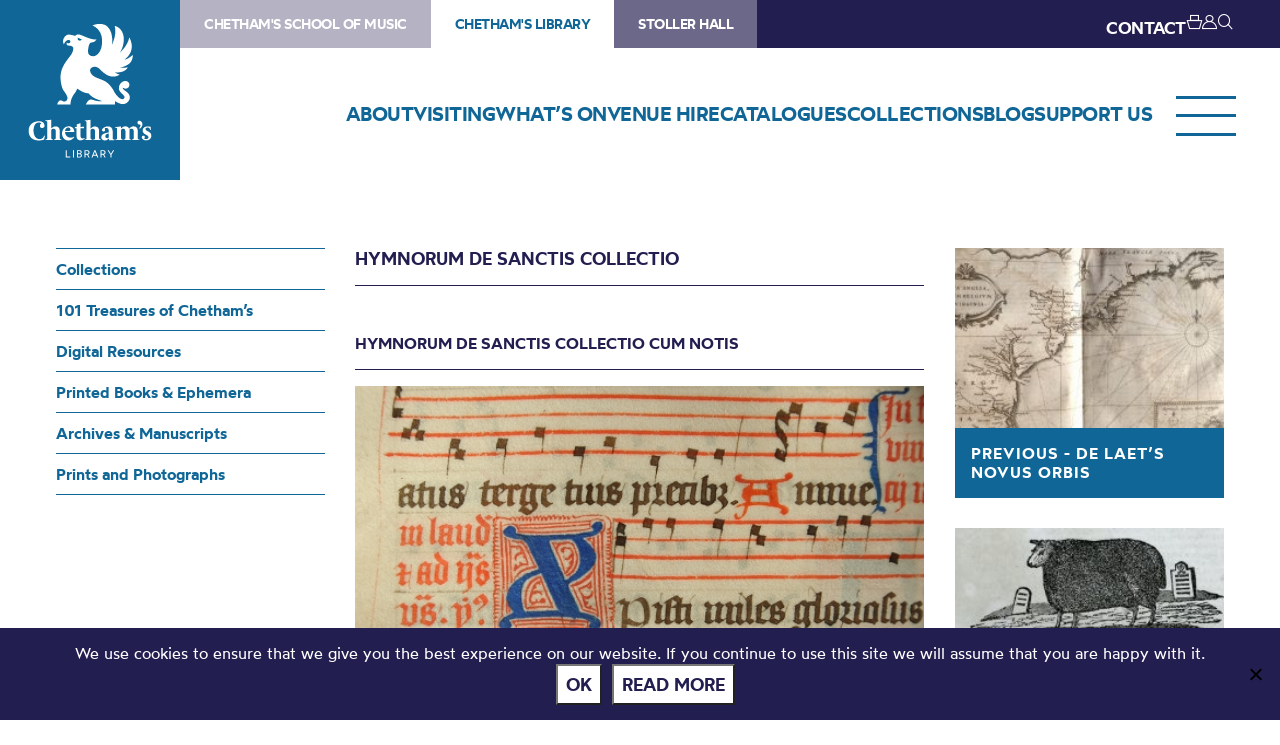

--- FILE ---
content_type: text/html; charset=UTF-8
request_url: https://library.chethams.com/collections/101-treasures-of-chethams/hymnorum-de-sanctis-collectio/
body_size: 77025
content:
<!DOCTYPE HTML>
<!--[if IEMobile 7 ]><html class="no-js iem7" manifest="default.appcache?v=1"><![endif]-->
<!--[if lt IE 7 ]><html class="no-js ie6" lang="en"><![endif]-->
<!--[if IE 7 ]><html class="no-js ie7" lang="en"><![endif]-->
<!--[if IE 8 ]><html class="no-js ie8" lang="en"><![endif]-->
<!--[if (gte IE 9)|(gt IEMobile 7)|!(IEMobile)|!(IE)]><!--><html class="no-js" lang="en"><!--<![endif]-->
	<head>
		<meta charset="UTF-8" />
	  	<meta http-equiv="X-UA-Compatible" content="IE=edge,chrome=1" />
		<meta name="viewport" content="width=device-width, initial-scale=1.0" />
		<link rel="pingback" href="https://library.chethams.com/xmlrpc.php" />

		<link rel="shortcut icon" href="https://static.chethams.com/app/themes/chethams-child-library/favicon/favicon.ico"/>
		<link rel="apple-touch-icon" sizes="180x180" href="https://static.chethams.com/app/themes/chethams-child-library/favicon/apple-touch-icon.png">
		<link rel="icon" type="image/png" href="https://static.chethams.com/app/themes/chethams-child-library/favicon/favicon-32x32.png" sizes="32x32">
		<link rel="icon" type="image/png" href="https://static.chethams.com/app/themes/chethams-child-library/favicon/favicon-16x16.png" sizes="16x16">

				<title>Hymnorum de Sanctis Collectio | Chetham&#039;s Library</title>
<meta name="description" content="This elegantly ornamented manuscript hymnal dates from the second half of the fifteenth century in England, and was likely to be intended for the use of th">
		<meta name="keywords" content="Chethams Library, library, history, early printed books, manuscripts, diaries, letters, deeds, prints, paintings, glass lantern slides, readers, manchester">
		<meta name="robots" content="index,follow">

		<script src="https://kit.fontawesome.com/9d0a6723a1.js"></script>

		<!-- SPEKTRIX BEGIN -->
					<script type='text/javascript' src='https://tickets.chethams.com/chethams/website/scripts/integrate.js'></script>
		
		<script src="https://webcomponents.spektrix.com/stable/webcomponents-loader.js"></script>
		<script src="https://webcomponents.spektrix.com/stable/spektrix-component-loader.js" data-components="spektrix-donate,spektrix-memberships" async></script>
		<!-- SPEKTRIX END -->

		<script src="https://www.google.com/recaptcha/api.js" async defer></script>

		<meta name='robots' content='max-image-preview:large' />
<link rel='dns-prefetch' href='//chethams.com' />
<link rel='dns-prefetch' href='//cdn.jsdelivr.net' />
<link rel='dns-prefetch' href='//use.typekit.net' />
<link rel='dns-prefetch' href='//cdnjs.cloudflare.com' />
<link rel="alternate" title="oEmbed (JSON)" type="application/json+oembed" href="https://library.chethams.com/wp-json/oembed/1.0/embed?url=https%3A%2F%2Flibrary.chethams.com%2Fcollections%2F101-treasures-of-chethams%2Fhymnorum-de-sanctis-collectio%2F" />
<link rel="alternate" title="oEmbed (XML)" type="text/xml+oembed" href="https://library.chethams.com/wp-json/oembed/1.0/embed?url=https%3A%2F%2Flibrary.chethams.com%2Fcollections%2F101-treasures-of-chethams%2Fhymnorum-de-sanctis-collectio%2F&#038;format=xml" />

	<!-- START - Facebook Open Graph and Twitter Card Tags -->
	<meta property="og:url" content="https://library.chethams.com/collections/101-treasures-of-chethams/hymnorum-de-sanctis-collectio/" />
	<meta property="og:title" content="Chetham&#039;s Library | Hymnorum de Sanctis Collectio" />
	<meta property="og:site_name" content="Chetham&#039;s Library" />
	<meta property="og:description" content="    This elegantly ornamented manuscript hymnal dates from the second half of the fifteenth century in England, and was likely to be intended for the use o..." />
	<meta property="og:type" content="article" />
	<meta property="og:image" content="http://library.chethams.com/wp-content/uploads/sites/3/2016/10/image_hymnal_close.jpg" />
	<meta name="twitter:image" content="http://library.chethams.com/wp-content/uploads/sites/3/2016/10/image_hymnal_close.jpg" />
	<meta name="twitter:card" content="summary_large_image">
	<meta name="twitter:title" content="Chetham&#039;s Library | Hymnorum de Sanctis Collectio" />
	<meta name="twitter:description" content="    This elegantly ornamented manuscript hymnal dates from the second half of the fifteenth century in England, and was likely to be intended for the use o..." />
	<meta name="twitter:url" content="https://library.chethams.com/collections/101-treasures-of-chethams/hymnorum-de-sanctis-collectio/" />
	<meta name="twitter:site" content="@chethamslibrary" />
	<!-- END - Facebook Open Graph and Twitter Card Tags -->

<style id='wp-img-auto-sizes-contain-inline-css' type='text/css'>
img:is([sizes=auto i],[sizes^="auto," i]){contain-intrinsic-size:3000px 1500px}
/*# sourceURL=wp-img-auto-sizes-contain-inline-css */
</style>
<style id='wp-block-library-inline-css' type='text/css'>
:root{--wp-block-synced-color:#7a00df;--wp-block-synced-color--rgb:122,0,223;--wp-bound-block-color:var(--wp-block-synced-color);--wp-editor-canvas-background:#ddd;--wp-admin-theme-color:#007cba;--wp-admin-theme-color--rgb:0,124,186;--wp-admin-theme-color-darker-10:#006ba1;--wp-admin-theme-color-darker-10--rgb:0,107,160.5;--wp-admin-theme-color-darker-20:#005a87;--wp-admin-theme-color-darker-20--rgb:0,90,135;--wp-admin-border-width-focus:2px}@media (min-resolution:192dpi){:root{--wp-admin-border-width-focus:1.5px}}.wp-element-button{cursor:pointer}:root .has-very-light-gray-background-color{background-color:#eee}:root .has-very-dark-gray-background-color{background-color:#313131}:root .has-very-light-gray-color{color:#eee}:root .has-very-dark-gray-color{color:#313131}:root .has-vivid-green-cyan-to-vivid-cyan-blue-gradient-background{background:linear-gradient(135deg,#00d084,#0693e3)}:root .has-purple-crush-gradient-background{background:linear-gradient(135deg,#34e2e4,#4721fb 50%,#ab1dfe)}:root .has-hazy-dawn-gradient-background{background:linear-gradient(135deg,#faaca8,#dad0ec)}:root .has-subdued-olive-gradient-background{background:linear-gradient(135deg,#fafae1,#67a671)}:root .has-atomic-cream-gradient-background{background:linear-gradient(135deg,#fdd79a,#004a59)}:root .has-nightshade-gradient-background{background:linear-gradient(135deg,#330968,#31cdcf)}:root .has-midnight-gradient-background{background:linear-gradient(135deg,#020381,#2874fc)}:root{--wp--preset--font-size--normal:16px;--wp--preset--font-size--huge:42px}.has-regular-font-size{font-size:1em}.has-larger-font-size{font-size:2.625em}.has-normal-font-size{font-size:var(--wp--preset--font-size--normal)}.has-huge-font-size{font-size:var(--wp--preset--font-size--huge)}.has-text-align-center{text-align:center}.has-text-align-left{text-align:left}.has-text-align-right{text-align:right}.has-fit-text{white-space:nowrap!important}#end-resizable-editor-section{display:none}.aligncenter{clear:both}.items-justified-left{justify-content:flex-start}.items-justified-center{justify-content:center}.items-justified-right{justify-content:flex-end}.items-justified-space-between{justify-content:space-between}.screen-reader-text{border:0;clip-path:inset(50%);height:1px;margin:-1px;overflow:hidden;padding:0;position:absolute;width:1px;word-wrap:normal!important}.screen-reader-text:focus{background-color:#ddd;clip-path:none;color:#444;display:block;font-size:1em;height:auto;left:5px;line-height:normal;padding:15px 23px 14px;text-decoration:none;top:5px;width:auto;z-index:100000}html :where(.has-border-color){border-style:solid}html :where([style*=border-top-color]){border-top-style:solid}html :where([style*=border-right-color]){border-right-style:solid}html :where([style*=border-bottom-color]){border-bottom-style:solid}html :where([style*=border-left-color]){border-left-style:solid}html :where([style*=border-width]){border-style:solid}html :where([style*=border-top-width]){border-top-style:solid}html :where([style*=border-right-width]){border-right-style:solid}html :where([style*=border-bottom-width]){border-bottom-style:solid}html :where([style*=border-left-width]){border-left-style:solid}html :where(img[class*=wp-image-]){height:auto;max-width:100%}:where(figure){margin:0 0 1em}html :where(.is-position-sticky){--wp-admin--admin-bar--position-offset:var(--wp-admin--admin-bar--height,0px)}@media screen and (max-width:600px){html :where(.is-position-sticky){--wp-admin--admin-bar--position-offset:0px}}

/*# sourceURL=wp-block-library-inline-css */
</style><style id='global-styles-inline-css' type='text/css'>
:root{--wp--preset--aspect-ratio--square: 1;--wp--preset--aspect-ratio--4-3: 4/3;--wp--preset--aspect-ratio--3-4: 3/4;--wp--preset--aspect-ratio--3-2: 3/2;--wp--preset--aspect-ratio--2-3: 2/3;--wp--preset--aspect-ratio--16-9: 16/9;--wp--preset--aspect-ratio--9-16: 9/16;--wp--preset--color--black: #000000;--wp--preset--color--cyan-bluish-gray: #abb8c3;--wp--preset--color--white: #ffffff;--wp--preset--color--pale-pink: #f78da7;--wp--preset--color--vivid-red: #cf2e2e;--wp--preset--color--luminous-vivid-orange: #ff6900;--wp--preset--color--luminous-vivid-amber: #fcb900;--wp--preset--color--light-green-cyan: #7bdcb5;--wp--preset--color--vivid-green-cyan: #00d084;--wp--preset--color--pale-cyan-blue: #8ed1fc;--wp--preset--color--vivid-cyan-blue: #0693e3;--wp--preset--color--vivid-purple: #9b51e0;--wp--preset--gradient--vivid-cyan-blue-to-vivid-purple: linear-gradient(135deg,rgb(6,147,227) 0%,rgb(155,81,224) 100%);--wp--preset--gradient--light-green-cyan-to-vivid-green-cyan: linear-gradient(135deg,rgb(122,220,180) 0%,rgb(0,208,130) 100%);--wp--preset--gradient--luminous-vivid-amber-to-luminous-vivid-orange: linear-gradient(135deg,rgb(252,185,0) 0%,rgb(255,105,0) 100%);--wp--preset--gradient--luminous-vivid-orange-to-vivid-red: linear-gradient(135deg,rgb(255,105,0) 0%,rgb(207,46,46) 100%);--wp--preset--gradient--very-light-gray-to-cyan-bluish-gray: linear-gradient(135deg,rgb(238,238,238) 0%,rgb(169,184,195) 100%);--wp--preset--gradient--cool-to-warm-spectrum: linear-gradient(135deg,rgb(74,234,220) 0%,rgb(151,120,209) 20%,rgb(207,42,186) 40%,rgb(238,44,130) 60%,rgb(251,105,98) 80%,rgb(254,248,76) 100%);--wp--preset--gradient--blush-light-purple: linear-gradient(135deg,rgb(255,206,236) 0%,rgb(152,150,240) 100%);--wp--preset--gradient--blush-bordeaux: linear-gradient(135deg,rgb(254,205,165) 0%,rgb(254,45,45) 50%,rgb(107,0,62) 100%);--wp--preset--gradient--luminous-dusk: linear-gradient(135deg,rgb(255,203,112) 0%,rgb(199,81,192) 50%,rgb(65,88,208) 100%);--wp--preset--gradient--pale-ocean: linear-gradient(135deg,rgb(255,245,203) 0%,rgb(182,227,212) 50%,rgb(51,167,181) 100%);--wp--preset--gradient--electric-grass: linear-gradient(135deg,rgb(202,248,128) 0%,rgb(113,206,126) 100%);--wp--preset--gradient--midnight: linear-gradient(135deg,rgb(2,3,129) 0%,rgb(40,116,252) 100%);--wp--preset--font-size--small: 13px;--wp--preset--font-size--medium: 20px;--wp--preset--font-size--large: 36px;--wp--preset--font-size--x-large: 42px;--wp--preset--spacing--20: 0.44rem;--wp--preset--spacing--30: 0.67rem;--wp--preset--spacing--40: 1rem;--wp--preset--spacing--50: 1.5rem;--wp--preset--spacing--60: 2.25rem;--wp--preset--spacing--70: 3.38rem;--wp--preset--spacing--80: 5.06rem;--wp--preset--shadow--natural: 6px 6px 9px rgba(0, 0, 0, 0.2);--wp--preset--shadow--deep: 12px 12px 50px rgba(0, 0, 0, 0.4);--wp--preset--shadow--sharp: 6px 6px 0px rgba(0, 0, 0, 0.2);--wp--preset--shadow--outlined: 6px 6px 0px -3px rgb(255, 255, 255), 6px 6px rgb(0, 0, 0);--wp--preset--shadow--crisp: 6px 6px 0px rgb(0, 0, 0);}:where(.is-layout-flex){gap: 0.5em;}:where(.is-layout-grid){gap: 0.5em;}body .is-layout-flex{display: flex;}.is-layout-flex{flex-wrap: wrap;align-items: center;}.is-layout-flex > :is(*, div){margin: 0;}body .is-layout-grid{display: grid;}.is-layout-grid > :is(*, div){margin: 0;}:where(.wp-block-columns.is-layout-flex){gap: 2em;}:where(.wp-block-columns.is-layout-grid){gap: 2em;}:where(.wp-block-post-template.is-layout-flex){gap: 1.25em;}:where(.wp-block-post-template.is-layout-grid){gap: 1.25em;}.has-black-color{color: var(--wp--preset--color--black) !important;}.has-cyan-bluish-gray-color{color: var(--wp--preset--color--cyan-bluish-gray) !important;}.has-white-color{color: var(--wp--preset--color--white) !important;}.has-pale-pink-color{color: var(--wp--preset--color--pale-pink) !important;}.has-vivid-red-color{color: var(--wp--preset--color--vivid-red) !important;}.has-luminous-vivid-orange-color{color: var(--wp--preset--color--luminous-vivid-orange) !important;}.has-luminous-vivid-amber-color{color: var(--wp--preset--color--luminous-vivid-amber) !important;}.has-light-green-cyan-color{color: var(--wp--preset--color--light-green-cyan) !important;}.has-vivid-green-cyan-color{color: var(--wp--preset--color--vivid-green-cyan) !important;}.has-pale-cyan-blue-color{color: var(--wp--preset--color--pale-cyan-blue) !important;}.has-vivid-cyan-blue-color{color: var(--wp--preset--color--vivid-cyan-blue) !important;}.has-vivid-purple-color{color: var(--wp--preset--color--vivid-purple) !important;}.has-black-background-color{background-color: var(--wp--preset--color--black) !important;}.has-cyan-bluish-gray-background-color{background-color: var(--wp--preset--color--cyan-bluish-gray) !important;}.has-white-background-color{background-color: var(--wp--preset--color--white) !important;}.has-pale-pink-background-color{background-color: var(--wp--preset--color--pale-pink) !important;}.has-vivid-red-background-color{background-color: var(--wp--preset--color--vivid-red) !important;}.has-luminous-vivid-orange-background-color{background-color: var(--wp--preset--color--luminous-vivid-orange) !important;}.has-luminous-vivid-amber-background-color{background-color: var(--wp--preset--color--luminous-vivid-amber) !important;}.has-light-green-cyan-background-color{background-color: var(--wp--preset--color--light-green-cyan) !important;}.has-vivid-green-cyan-background-color{background-color: var(--wp--preset--color--vivid-green-cyan) !important;}.has-pale-cyan-blue-background-color{background-color: var(--wp--preset--color--pale-cyan-blue) !important;}.has-vivid-cyan-blue-background-color{background-color: var(--wp--preset--color--vivid-cyan-blue) !important;}.has-vivid-purple-background-color{background-color: var(--wp--preset--color--vivid-purple) !important;}.has-black-border-color{border-color: var(--wp--preset--color--black) !important;}.has-cyan-bluish-gray-border-color{border-color: var(--wp--preset--color--cyan-bluish-gray) !important;}.has-white-border-color{border-color: var(--wp--preset--color--white) !important;}.has-pale-pink-border-color{border-color: var(--wp--preset--color--pale-pink) !important;}.has-vivid-red-border-color{border-color: var(--wp--preset--color--vivid-red) !important;}.has-luminous-vivid-orange-border-color{border-color: var(--wp--preset--color--luminous-vivid-orange) !important;}.has-luminous-vivid-amber-border-color{border-color: var(--wp--preset--color--luminous-vivid-amber) !important;}.has-light-green-cyan-border-color{border-color: var(--wp--preset--color--light-green-cyan) !important;}.has-vivid-green-cyan-border-color{border-color: var(--wp--preset--color--vivid-green-cyan) !important;}.has-pale-cyan-blue-border-color{border-color: var(--wp--preset--color--pale-cyan-blue) !important;}.has-vivid-cyan-blue-border-color{border-color: var(--wp--preset--color--vivid-cyan-blue) !important;}.has-vivid-purple-border-color{border-color: var(--wp--preset--color--vivid-purple) !important;}.has-vivid-cyan-blue-to-vivid-purple-gradient-background{background: var(--wp--preset--gradient--vivid-cyan-blue-to-vivid-purple) !important;}.has-light-green-cyan-to-vivid-green-cyan-gradient-background{background: var(--wp--preset--gradient--light-green-cyan-to-vivid-green-cyan) !important;}.has-luminous-vivid-amber-to-luminous-vivid-orange-gradient-background{background: var(--wp--preset--gradient--luminous-vivid-amber-to-luminous-vivid-orange) !important;}.has-luminous-vivid-orange-to-vivid-red-gradient-background{background: var(--wp--preset--gradient--luminous-vivid-orange-to-vivid-red) !important;}.has-very-light-gray-to-cyan-bluish-gray-gradient-background{background: var(--wp--preset--gradient--very-light-gray-to-cyan-bluish-gray) !important;}.has-cool-to-warm-spectrum-gradient-background{background: var(--wp--preset--gradient--cool-to-warm-spectrum) !important;}.has-blush-light-purple-gradient-background{background: var(--wp--preset--gradient--blush-light-purple) !important;}.has-blush-bordeaux-gradient-background{background: var(--wp--preset--gradient--blush-bordeaux) !important;}.has-luminous-dusk-gradient-background{background: var(--wp--preset--gradient--luminous-dusk) !important;}.has-pale-ocean-gradient-background{background: var(--wp--preset--gradient--pale-ocean) !important;}.has-electric-grass-gradient-background{background: var(--wp--preset--gradient--electric-grass) !important;}.has-midnight-gradient-background{background: var(--wp--preset--gradient--midnight) !important;}.has-small-font-size{font-size: var(--wp--preset--font-size--small) !important;}.has-medium-font-size{font-size: var(--wp--preset--font-size--medium) !important;}.has-large-font-size{font-size: var(--wp--preset--font-size--large) !important;}.has-x-large-font-size{font-size: var(--wp--preset--font-size--x-large) !important;}
/*# sourceURL=global-styles-inline-css */
</style>

<style id='classic-theme-styles-inline-css' type='text/css'>
/*! This file is auto-generated */
.wp-block-button__link{color:#fff;background-color:#32373c;border-radius:9999px;box-shadow:none;text-decoration:none;padding:calc(.667em + 2px) calc(1.333em + 2px);font-size:1.125em}.wp-block-file__button{background:#32373c;color:#fff;text-decoration:none}
/*# sourceURL=/wp-includes/css/classic-themes.min.css */
</style>
<link rel='stylesheet' id='cookie-notice-front-css' href='https://static.chethams.com/app/plugins/cookie-notice/css/front.min.css?ver=2.5.11' type='text/css' media='all' />
<link rel='stylesheet' id='Spectrix-events-css' href='https://static.chethams.com/app/plugins/spectrix-events/public/css/spectrix-events-public.css?ver=1.0.2' type='text/css' media='all' />
<link rel='stylesheet' id='legacy-master-theme-style-css' href='https://static.chethams.com/app/themes/chethams-master/styles.css?ver=a224a06f2' type='text/css' media='all' />
<link rel='stylesheet' id='legacy-child-theme-style-css' href='https://static.chethams.com/app/themes/chethams-child-library/style.css?ver=a224a06f2' type='text/css' media='all' />
<link rel='stylesheet' id='select2-style-css' href='https://cdn.jsdelivr.net/npm/select2@4.1.0-rc.0/dist/css/select2.min.css?ver=a224a06f2' type='text/css' media='all' />
<link rel='stylesheet' id='main-style-css' href='https://static.chethams.com/app/themes/chethams-master/css/main.css?ver=a224a06f2' type='text/css' media='all' />
<link rel='stylesheet' id='child-style-css' href='https://static.chethams.com/app/themes/chethams-child-library/css/main.css?ver=a224a06f2' type='text/css' media='all' />
<link rel='stylesheet' id='adobefonts-css' href='https://use.typekit.net/umq6mhd.css' type='text/css' media='all' />
<link rel='stylesheet' id='fa6-css' href='https://cdnjs.cloudflare.com/ajax/libs/font-awesome/6.6.0/css/all.min.css' type='text/css' media='all' />
<link rel='stylesheet' id='tablepress-default-css' href='https://static.chethams.com/app/plugins/tablepress/css/build/default.css?ver=3.2.6' type='text/css' media='all' />
<script type="text/javascript" src="https://static.chethams.com/app/plugins/stop-user-enumeration/frontend/js/frontend.js?ver=1.7.7" id="stop-user-enumeration-js" defer="defer" data-wp-strategy="defer"></script>
<script type="text/javascript" id="cookie-notice-front-js-before">
/* <![CDATA[ */
var cnArgs = {"ajaxUrl":"https:\/\/library.chethams.com\/wp-admin\/admin-ajax.php","nonce":"9f1c498dac","hideEffect":"fade","position":"bottom","onScroll":false,"onScrollOffset":100,"onClick":false,"cookieName":"cookie_notice_accepted","cookieTime":2592000,"cookieTimeRejected":2592000,"globalCookie":false,"redirection":false,"cache":true,"revokeCookies":false,"revokeCookiesOpt":"automatic"};

//# sourceURL=cookie-notice-front-js-before
/* ]]> */
</script>
<script type="text/javascript" src="https://static.chethams.com/app/plugins/cookie-notice/js/front.min.js?ver=2.5.11" id="cookie-notice-front-js"></script>
<script type="text/javascript" src="https://library.chethams.com/wp-includes/js/jquery/jquery.min.js?ver=3.7.1" id="jquery-core-js"></script>
<script type="text/javascript" src="https://library.chethams.com/wp-includes/js/jquery/jquery-migrate.min.js?ver=3.4.1" id="jquery-migrate-js"></script>
<script type="text/javascript" src="https://static.chethams.com/app/plugins/spectrix-events/public/js/spectrix-events-public.js?ver=1.0.2" id="Spectrix-events-js"></script>
<script type="text/javascript" src="https://static.chethams.com/app/themes/chethams-master/js/jquery.easing.1.3.js?ver=a224a06f2" id="jqueryeasing-js"></script>
<script type="text/javascript" src="https://static.chethams.com/app/themes/chethams-master/js/jquery.customSelect.min.js?ver=a224a06f2" id="jqueryselect-js"></script>
<script type="text/javascript" src="https://static.chethams.com/app/themes/chethams-master/js/jquery.chocolat.min.js?ver=a224a06f2" id="jquerychocolat-js"></script>
<script type="text/javascript" src="https://static.chethams.com/app/themes/chethams-master/js/lity.js?ver=a224a06f2" id="jquerylity-js"></script>
<script type="text/javascript" src="https://static.chethams.com/app/themes/chethams-master/js/js.cookie.min.js?ver=a224a06f2" id="wd-cookie-js"></script>
<script type="text/javascript" src="https://cdn.jsdelivr.net/npm/select2@4.1.0-rc.0/dist/js/select2.min.js?ver=a224a06f2" id="select2-js"></script>
<script type="text/javascript" src="https://static.chethams.com/app/themes/chethams-master/js/sidebar.js?ver=a224a06f2" id="sidebar-js-js"></script>
<script type="text/javascript" id="site-js-extra">
/* <![CDATA[ */
var frontend_ajax_object = {"ajaxurl":"https://library.chethams.com/wp-admin/admin-ajax.php"};
//# sourceURL=site-js-extra
/* ]]> */
</script>
<script type="text/javascript" src="https://static.chethams.com/app/themes/chethams-master/js/site3.js?ver=a224a06f2" id="site-js"></script>
<link rel="https://api.w.org/" href="https://library.chethams.com/wp-json/" /><link rel="alternate" title="JSON" type="application/json" href="https://library.chethams.com/wp-json/wp/v2/pages/1984" /><link rel="EditURI" type="application/rsd+xml" title="RSD" href="https://library.chethams.com/xmlrpc.php?rsd" />
<meta name="generator" content="WordPress 6.9" />
<link rel="canonical" href="https://library.chethams.com/collections/101-treasures-of-chethams/hymnorum-de-sanctis-collectio/" />
<link rel='shortlink' href='https://library.chethams.com/?p=1984' />
<!-- HFCM by 99 Robots - Snippet # 1: Google Tag Manager - Head -->
<!-- Google Tag Manager -->
<script>(function(w,d,s,l,i){w[l]=w[l]||[];w[l].push({'gtm.start':
new Date().getTime(),event:'gtm.js'});var f=d.getElementsByTagName(s)[0],
j=d.createElement(s),dl=l!='dataLayer'?'&l='+l:'';j.async=true;j.src=
'https://www.googletagmanager.com/gtm.js?id='+i+dl;f.parentNode.insertBefore(j,f);
})(window,document,'script','dataLayer','GTM-MZFKDML');</script>
<!-- End Google Tag Manager -->
<!-- /end HFCM by 99 Robots -->
<!-- HFCM by 99 Robots - Snippet # 2: Google Tag Manager - Body -->
<!-- Google Tag Manager (noscript) -->
<noscript><iframe src="https://www.googletagmanager.com/ns.html?id=GTM-MZFKDML"
height="0" width="0" style="display:none;visibility:hidden"></iframe></noscript>
<!-- End Google Tag Manager (noscript) -->
<!-- /end HFCM by 99 Robots -->
<!-- HFCM by 99 Robots - Snippet # 3: Meta Tag Verification -->
<meta name="facebook-domain-verification" content="isny2eesjecaggp8h14sw9dgs8ug2z" />  
<!-- /end HFCM by 99 Robots -->
	</head>
	<body class="wp-singular page-template-default page page-id-1984 page-child parent-pageid-1916 wp-theme-chethams-master wp-child-theme-chethams-child-library cookies-not-set hymnorum-de-sanctis-collectio">
<div id="header-search-wrapper">
    <div class="inner">
        <div id="header-search-wrapper-inner">
            
<form role="search" method="get" class="search-form font-mont" action="https://library.chethams.com/">
	<label>
		<input type="search" class="search-field" placeholder="Search &hellip;" value="" name="s" />
	</label>
	<button type="submit" class="search-submit" aria-label="Search">
		<i class="icon icon-search"></i>
	</button>
</form>
        </div>
    </div>
</div>
<div class="header-donations-wrapper font-mont" style="display:none">

</div>
<div class="outer level2 " id="main-header">
    <div id="header-bar-wrapper">
        <div class="inner header-bar clearfix">

            <div class="header-logo">
                <h1><a href="https://library.chethams.com">Chetham&#039;s Library</a></h1>
            </div>
            <div class="header-menus font-mont">

                <div class="header-masthead clearfix">
                    <div class="header-masthead-site-nav"><ul ><li class="site_link"><a href="https://chethamsschoolofmusic.com/">Chetham&#039;s School of Music</a></li><li class="site_link current_site"><a href="https://library.chethams.com/">Chetham&#039;s Library</a></li><li class="site_link"><a href="https://stollerhall.com/">Stoller Hall</a></li></ul></div>

                    <div class="header-masthead-right">
                        <div class="header-masthead-lang"></div>
                        <div class="header-masthead-links">
                            <ul>
                                                                <li class="hide"><a href="/about/contact-us/">CONTACT</a></li>
                                <li class="basket"><a href="/box-office/basket/" id="header-masthead-basket">
                                        <spektrix-basket-item-count></spektrix-basket-item-count><i class="icon icon-basket"></i>
                                    </a></li>
                                <li><a href="/box-office/my-account/" id="header-masthead-my-account"><i class="icon icon-account"></i></a></li>
                                <li><a href="#" id="header-masthead-search" class="header-masthead-search-btn"><i class="icon icon-search"></i></a></li>
                            </ul>
                        </div>
                    </div>
                </div>
                <a href="" class="menu-opener desktop"></a>
                <div class="header-nav"><ul id="menu-nested-pages" class="menu"><li id="menu-item-94" class="menu-item menu-item-type-post_type menu-item-object-page menu-item-has-children menu-item-94 menu-item-status-publish"><a href="https://library.chethams.com/about/"><span>About</span></a>
<ul class="sub-menu">
	<li id="menu-item-80605" class="menu-item menu-item-type-post_type menu-item-object-page menu-item-80605 menu-item-status-publish"><a href="https://library.chethams.com/about/mailing-list/"><span>Newsletter Sign Up</span></a></li>
	<li id="menu-item-73326" class="menu-item menu-item-type-post_type menu-item-object-page menu-item-73326 menu-item-status-publish"><a href="https://library.chethams.com/about/job-vacancies/"><span>Job vacancies</span></a></li>
	<li id="menu-item-39" class="menu-item menu-item-type-post_type menu-item-object-page menu-item-has-children menu-item-39 menu-item-status-publish"><a href="https://library.chethams.com/about/history/"><span>History</span></a>
	<ul class="sub-menu">
		<li id="menu-item-104" class="menu-item menu-item-type-post_type menu-item-object-page menu-item-104 menu-item-status-publish"><a href="https://library.chethams.com/about/history/the-medieval-buildings/"><span>The Medieval Buildings</span></a></li>
		<li id="menu-item-80405" class="menu-item menu-item-type-post_type menu-item-object-page menu-item-80405 menu-item-status-publish"><a href="https://library.chethams.com/about/history/humphrey-chetham/"><span>Humphrey Chetham</span></a></li>
		<li id="menu-item-100" class="menu-item menu-item-type-post_type menu-item-object-page menu-item-100 menu-item-status-publish"><a href="https://library.chethams.com/about/history/the-creation-of-the-library/"><span>The Creation of the Library</span></a></li>
		<li id="menu-item-102" class="menu-item menu-item-type-post_type menu-item-object-page menu-item-102 menu-item-status-publish"><a href="https://library.chethams.com/about/history/chethams-parish-libraries/"><span>Chetham’s Parish Libraries</span></a></li>
	</ul>
</li>
	<li id="menu-item-95" class="menu-item menu-item-type-post_type menu-item-object-page menu-item-95 menu-item-status-publish"><a href="https://library.chethams.com/about/contact-us/"><span>Contact us</span></a></li>
</ul>
</li>
<li id="menu-item-38" class="menu-item menu-item-type-post_type menu-item-object-page menu-item-has-children menu-item-38 menu-item-status-publish"><a href="https://library.chethams.com/visiting/"><span>Visiting</span></a>
<ul class="sub-menu">
	<li id="menu-item-6712" class="menu-item menu-item-type-post_type menu-item-object-page menu-item-6712 menu-item-status-publish"><a href="https://library.chethams.com/visiting/visiting-library/"><span>Visitor Info</span></a></li>
	<li id="menu-item-30521" class="menu-item menu-item-type-custom menu-item-object-custom menu-item-30521 menu-item-status-publish"><a href="https://library.chethams.com/shows/chethams-library-tours/"><span>Book a Tour</span></a></li>
</ul>
</li>
<li id="menu-item-5539" class="menu-item menu-item-type-post_type menu-item-object-page menu-item-5539 menu-item-status-publish"><a href="https://library.chethams.com/whats-on/"><span>What’s On</span></a></li>
<li id="menu-item-74330" class="menu-item menu-item-type-post_type menu-item-object-page menu-item-has-children menu-item-74330 menu-item-status-publish"><a href="https://library.chethams.com/venue-hire-2/"><span>Venue hire</span></a>
<ul class="sub-menu">
	<li id="menu-item-74334" class="menu-item menu-item-type-post_type menu-item-object-page menu-item-74334 menu-item-status-publish"><a href="https://library.chethams.com/venue-hire-2/venue-hire-baronial-hall/"><span>Baronial Hall for hire</span></a></li>
	<li id="menu-item-74363" class="menu-item menu-item-type-post_type menu-item-object-page menu-item-74363 menu-item-status-publish"><a href="https://library.chethams.com/venue-hire-2/chethams-library-for-hire/"><span>Chetham’s Library for hire</span></a></li>
</ul>
</li>
<li id="menu-item-1133" class="menu-item menu-item-type-post_type menu-item-object-page menu-item-has-children menu-item-1133 menu-item-status-publish"><a href="https://library.chethams.com/catalogues/"><span>Catalogues</span></a>
<ul class="sub-menu">
	<li id="menu-item-4145" class="menu-item menu-item-type-post_type menu-item-object-page menu-item-4145 menu-item-status-publish"><a href="https://library.chethams.com/catalogues/printed-items/"><span>Books and printed items</span></a></li>
	<li id="menu-item-4151" class="menu-item menu-item-type-post_type menu-item-object-page menu-item-4151 menu-item-status-publish"><a href="https://library.chethams.com/catalogues/archives-and-manuscripts/"><span>Archives and manuscripts</span></a></li>
</ul>
</li>
<li id="menu-item-37" class="menu-item menu-item-type-post_type menu-item-object-page current-page-ancestor menu-item-has-children menu-item-37 menu-item-status-publish"><a href="https://library.chethams.com/collections/"><span>Collections</span></a>
<ul class="sub-menu">
	<li id="menu-item-2675" class="menu-item menu-item-type-post_type menu-item-object-page current-page-ancestor menu-item-2675 menu-item-status-publish"><a href="https://library.chethams.com/collections/101-treasures-of-chethams/"><span>101 Treasures of Chetham’s</span></a></li>
	<li id="menu-item-1294" class="menu-item menu-item-type-post_type menu-item-object-page menu-item-has-children menu-item-1294 menu-item-status-publish"><a href="https://library.chethams.com/collections/digital-resources/"><span>Digital Resources</span></a>
	<ul class="sub-menu">
		<li id="menu-item-80601" class="menu-item menu-item-type-post_type menu-item-object-page menu-item-80601 menu-item-status-publish"><a href="https://library.chethams.com/collections/digital-resources/the-flowers-of-histories/"><span>The Flowers of Histories</span></a></li>
		<li id="menu-item-80603" class="menu-item menu-item-type-post_type menu-item-object-page menu-item-80603 menu-item-status-publish"><a href="https://library.chethams.com/collections/digital-resources/a-book-of-hours-from-france/"><span>A Book of Hours from France</span></a></li>
		<li id="menu-item-80599" class="menu-item menu-item-type-post_type menu-item-object-page menu-item-80599 menu-item-status-publish"><a href="https://library.chethams.com/collections/digital-resources/the-manchester-scrapbook/"><span>The Manchester Scrapbook</span></a></li>
		<li id="menu-item-80598" class="menu-item menu-item-type-post_type menu-item-object-page menu-item-80598 menu-item-status-publish"><a href="https://library.chethams.com/collections/digital-resources/thomas-barritt-of-manchester/"><span>Thomas Barritt of Manchester</span></a></li>
		<li id="menu-item-1314" class="menu-item menu-item-type-post_type menu-item-object-page menu-item-1314 menu-item-status-publish"><a href="https://library.chethams.com/collections/digital-resources/art-treasures-examiner-of-1857/"><span>Art Treasures Examiner of 1857</span></a></li>
		<li id="menu-item-1318" class="menu-item menu-item-type-post_type menu-item-object-page menu-item-1318 menu-item-status-publish"><a href="https://library.chethams.com/collections/digital-resources/manchester-association-for-constitutional-order/"><span>Manchester Association for Constitutional Order</span></a></li>
		<li id="menu-item-1315" class="menu-item menu-item-type-post_type menu-item-object-page menu-item-1315 menu-item-status-publish"><a href="https://library.chethams.com/collections/digital-resources/the-north-western-museum-of-science-and-industry-some-reminiscences-by-richard-hills/"><span>The North Western Museum of Science and Industry: Some Reminiscences by Richard Hills</span></a></li>
		<li id="menu-item-1319" class="menu-item menu-item-type-post_type menu-item-object-page menu-item-1319 menu-item-status-publish"><a href="https://library.chethams.com/collections/digital-resources/criminal-manchester/"><span>Criminal Manchester</span></a></li>
		<li id="menu-item-1316" class="menu-item menu-item-type-post_type menu-item-object-page menu-item-1316 menu-item-status-publish"><a href="https://library.chethams.com/collections/digital-resources/the-cup-of-destiny/"><span>The Cup of Destiny</span></a></li>
		<li id="menu-item-1320" class="menu-item menu-item-type-post_type menu-item-object-page menu-item-1320 menu-item-status-publish"><a href="https://library.chethams.com/collections/digital-resources/athenaeum-souvenir/"><span>Athenaeum Souvenir</span></a></li>
		<li id="menu-item-4411" class="menu-item menu-item-type-post_type menu-item-object-page menu-item-4411 menu-item-status-publish"><a href="https://library.chethams.com/collections/digital-resources/middle-english-manuscripts/"><span>Middle English Manuscripts</span></a></li>
		<li id="menu-item-1311" class="menu-item menu-item-type-post_type menu-item-object-page menu-item-1311 menu-item-status-publish"><a href="https://library.chethams.com/collections/digital-resources/manchester-and-liverpool-of-today/"><span>Manchester and Liverpool of Today</span></a></li>
		<li id="menu-item-1317" class="menu-item menu-item-type-post_type menu-item-object-page menu-item-1317 menu-item-status-publish"><a href="https://library.chethams.com/collections/digital-resources/hollingworths-mancuniensis/"><span>Hollingworth’s Mancuniensis</span></a></li>
		<li id="menu-item-1321" class="menu-item menu-item-type-post_type menu-item-object-page menu-item-1321 menu-item-status-publish"><a href="https://library.chethams.com/collections/digital-resources/memoir-of-cecil-wray/"><span>Memoir of Cecil Wray</span></a></li>
		<li id="menu-item-1312" class="menu-item menu-item-type-post_type menu-item-object-page menu-item-1312 menu-item-status-publish"><a href="https://library.chethams.com/collections/digital-resources/william-sewards-diary/"><span>William Seward’s Diary</span></a></li>
		<li id="menu-item-1322" class="menu-item menu-item-type-post_type menu-item-object-page menu-item-1322 menu-item-status-publish"><a href="https://library.chethams.com/collections/digital-resources/the-anti-monopolist/"><span>The Anti-Monopolist</span></a></li>
		<li id="menu-item-1313" class="menu-item menu-item-type-post_type menu-item-object-page menu-item-1313 menu-item-status-publish"><a href="https://library.chethams.com/collections/digital-resources/fishwicks-history-of-rochdale/"><span>Fishwick’s History of Rochdale</span></a></li>
		<li id="menu-item-1323" class="menu-item menu-item-type-post_type menu-item-object-page menu-item-1323 menu-item-status-publish"><a href="https://library.chethams.com/collections/digital-resources/knyvetts-defence-of-this-realm/"><span>Knyvett’s Defence of this Realm</span></a></li>
		<li id="menu-item-1384" class="menu-item menu-item-type-post_type menu-item-object-page menu-item-1384 menu-item-status-publish"><a href="https://library.chethams.com/collections/digital-resources/tractatus-de-nigromantia/"><span>Tractatus de Nigromantia</span></a></li>
		<li id="menu-item-1495" class="menu-item menu-item-type-post_type menu-item-object-page menu-item-1495 menu-item-status-publish"><a href="https://library.chethams.com/collections/digital-resources/axon-ballads/"><span>Axon Ballads</span></a></li>
	</ul>
</li>
	<li id="menu-item-1376" class="menu-item menu-item-type-post_type menu-item-object-page menu-item-has-children menu-item-1376 menu-item-status-publish"><a href="https://library.chethams.com/collections/printed-books-ephemera/"><span>Printed Books &amp; Ephemera</span></a>
	<ul class="sub-menu">
		<li id="menu-item-1789" class="menu-item menu-item-type-post_type menu-item-object-page menu-item-1789 menu-item-status-publish"><a href="https://library.chethams.com/collections/printed-books-ephemera/incline-press-collection/"><span>Incline Press Collection</span></a></li>
		<li id="menu-item-57" class="menu-item menu-item-type-post_type menu-item-object-page menu-item-57 menu-item-status-publish"><a href="https://library.chethams.com/collections/printed-books-ephemera/john-byrom-collection/"><span>John Byrom Collection</span></a></li>
		<li id="menu-item-59" class="menu-item menu-item-type-post_type menu-item-object-page menu-item-59 menu-item-status-publish"><a href="https://library.chethams.com/collections/printed-books-ephemera/halliwell-phillipps-collection/"><span>Halliwell-Phillipps Collection</span></a></li>
		<li id="menu-item-61" class="menu-item menu-item-type-post_type menu-item-object-page menu-item-61 menu-item-status-publish"><a href="https://library.chethams.com/collections/printed-books-ephemera/map-collection/"><span>Map Collection</span></a></li>
		<li id="menu-item-63" class="menu-item menu-item-type-post_type menu-item-object-page menu-item-63 menu-item-status-publish"><a href="https://library.chethams.com/collections/printed-books-ephemera/scrapbooks/"><span>Scrapbooks</span></a></li>
		<li id="menu-item-65" class="menu-item menu-item-type-post_type menu-item-object-page menu-item-65 menu-item-status-publish"><a href="https://library.chethams.com/collections/printed-books-ephemera/shorthand-books/"><span>Shorthand Books</span></a></li>
		<li id="menu-item-67" class="menu-item menu-item-type-post_type menu-item-object-page menu-item-67 menu-item-status-publish"><a href="https://library.chethams.com/collections/printed-books-ephemera/tracts-pamphlets/"><span>Tracts &amp; Pamphlets</span></a></li>
		<li id="menu-item-69" class="menu-item menu-item-type-post_type menu-item-object-page menu-item-69 menu-item-status-publish"><a href="https://library.chethams.com/collections/printed-books-ephemera/donated-collections/"><span>Donated Collections</span></a></li>
	</ul>
</li>
	<li id="menu-item-1390" class="menu-item menu-item-type-post_type menu-item-object-page menu-item-has-children menu-item-1390 menu-item-status-publish"><a href="https://library.chethams.com/collections/archives-manuscripts/"><span>Archives &amp; Manuscripts</span></a>
	<ul class="sub-menu">
		<li id="menu-item-130" class="menu-item menu-item-type-post_type menu-item-object-page menu-item-130 menu-item-status-publish"><a href="https://library.chethams.com/collections/archives-manuscripts/medieval-manuscripts/"><span>Medieval Manuscripts</span></a></li>
		<li id="menu-item-132" class="menu-item menu-item-type-post_type menu-item-object-page menu-item-132 menu-item-status-publish"><a href="https://library.chethams.com/collections/archives-manuscripts/antiquarian-collections/"><span>Antiquarian Collections</span></a></li>
		<li id="menu-item-134" class="menu-item menu-item-type-post_type menu-item-object-page menu-item-134 menu-item-status-publish"><a href="https://library.chethams.com/collections/archives-manuscripts/ecclesiastical-history/"><span>Ecclesiastical History</span></a></li>
		<li id="menu-item-1717" class="menu-item menu-item-type-post_type menu-item-object-page menu-item-1717 menu-item-status-publish"><a href="https://library.chethams.com/collections/archives-manuscripts/literary-history/"><span>Literary History</span></a></li>
		<li id="menu-item-1710" class="menu-item menu-item-type-post_type menu-item-object-page menu-item-1710 menu-item-status-publish"><a href="https://library.chethams.com/collections/archives-manuscripts/social-and-economic-history/"><span>Social and Economic History</span></a></li>
		<li id="menu-item-1711" class="menu-item menu-item-type-post_type menu-item-object-page menu-item-1711 menu-item-status-publish"><a href="https://library.chethams.com/collections/archives-manuscripts/deeds-and-family-papers/"><span>Deeds and Family Papers</span></a></li>
	</ul>
</li>
	<li id="menu-item-1395" class="menu-item menu-item-type-post_type menu-item-object-page menu-item-has-children menu-item-1395 menu-item-status-publish"><a href="https://library.chethams.com/collections/prints-and-photographs/"><span>Prints and Photographs</span></a>
	<ul class="sub-menu">
		<li id="menu-item-154" class="menu-item menu-item-type-post_type menu-item-object-page menu-item-154 menu-item-status-publish"><a href="https://library.chethams.com/collections/prints-and-photographs/william-hogarth/"><span>William Hogarth</span></a></li>
		<li id="menu-item-156" class="menu-item menu-item-type-post_type menu-item-object-page menu-item-156 menu-item-status-publish"><a href="https://library.chethams.com/collections/prints-and-photographs/phelps-collection/"><span>Phelps Collection</span></a></li>
		<li id="menu-item-158" class="menu-item menu-item-type-post_type menu-item-object-page menu-item-158 menu-item-status-publish"><a href="https://library.chethams.com/collections/prints-and-photographs/asheton-tonge-collection/"><span>Asheton Tonge Collection</span></a></li>
		<li id="menu-item-160" class="menu-item menu-item-type-post_type menu-item-object-page menu-item-160 menu-item-status-publish"><a href="https://library.chethams.com/collections/prints-and-photographs/political-cartoons/"><span>Political Cartoons</span></a></li>
	</ul>
</li>
</ul>
</li>
<li id="menu-item-501" class="menu-item menu-item-type-taxonomy menu-item-object-category menu-item-501 menu-item-status-publish"><a href="https://library.chethams.com/category/blog/"><span>Blog</span></a></li>
<li id="menu-item-41" class="menu-item menu-item-type-post_type menu-item-object-page menu-item-has-children menu-item-41 menu-item-status-publish"><a href="https://library.chethams.com/support-us/"><span>Support us</span></a>
<ul class="sub-menu">
	<li id="menu-item-1232" class="menu-item menu-item-type-post_type menu-item-object-page menu-item-1232 menu-item-status-publish"><a href="https://library.chethams.com/support-us/legacies/"><span>Leave a gift in your will</span></a></li>
	<li id="menu-item-455" class="menu-item menu-item-type-post_type menu-item-object-page menu-item-455 menu-item-status-publish"><a href="https://library.chethams.com/support-us/current-supporters/"><span>Current Supporters</span></a></li>
</ul>
</li>
</ul></div>
            </div>
			<a href="" class="menu-opener mobile"></a>

            <!-- <div class="col12 mobile-header-nav font-mont">
            	                <div class="mobile-header-site-list clearfix">
                    <ul>
                        <li><a href="/box-office/my-account/" id="header-masthead-my-account">My account <i class="far fa-user-circle"></i></a></li>
                        <li><a href="/box-office/basket/" id="header-masthead-basket">Basket (<spektrix-basket-item-count></spektrix-basket-item-count>)<i class="fas fa-ticket-alt fa-rotate-45"></i></a></li>
                    </ul>
                </div>
                <div class="mobile-header-site-list clearfix">
					                </div>
            </div> -->
            <!-- <a href="#" id="header-menu-toggle"><i class="fas fa-bars"></i></a> -->

        </div>
		<div class="expanded-menu" style="display:none">
			<ul id="menu-nested-pages-expanded" class="menu"><li class="menu-item menu-item-type-post_type menu-item-object-page menu-item-has-children menu-item-94 col heading menu-item-status-publish"><a href="https://library.chethams.com/about/"><span>About</span></a><a class="opener" href="#"></a>
<ul class="sub-menu">
<li class="menu-item menu-item-type-post_type menu-item-object-page menu-item-80605 menu-item-status-publish"><a href="https://library.chethams.com/about/mailing-list/"><span>Newsletter Sign Up</span></a></li><li class="menu-item menu-item-type-post_type menu-item-object-page menu-item-73326 menu-item-status-publish"><a href="https://library.chethams.com/about/job-vacancies/"><span>Job vacancies</span></a></li><li class="menu-item menu-item-type-post_type menu-item-object-page menu-item-39 menu-item-status-publish"><a href="https://library.chethams.com/about/history/"><span>History</span></a></li><li class="menu-item menu-item-type-post_type menu-item-object-page menu-item-95 menu-item-status-publish"><a href="https://library.chethams.com/about/contact-us/"><span>Contact us</span></a></li></ul>
</li><li class="menu-item menu-item-type-post_type menu-item-object-page menu-item-has-children menu-item-38 col heading menu-item-status-publish"><a href="https://library.chethams.com/visiting/"><span>Visiting</span></a><a class="opener" href="#"></a>
<ul class="sub-menu">
<li class="menu-item menu-item-type-post_type menu-item-object-page menu-item-6712 menu-item-status-publish"><a href="https://library.chethams.com/visiting/visiting-library/"><span>Visitor Info</span></a></li><li class="menu-item menu-item-type-custom menu-item-object-custom menu-item-30521 menu-item-status-publish"><a href="https://library.chethams.com/shows/chethams-library-tours/"><span>Book a Tour</span></a></li></ul>
</li><li class="menu-item menu-item-type-post_type menu-item-object-page menu-item-5539 col heading menu-item-status-publish"><a href="https://library.chethams.com/whats-on/"><span>What’s On</span></a></li><li class="menu-item menu-item-type-post_type menu-item-object-page menu-item-has-children menu-item-74330 col heading menu-item-status-publish"><a href="https://library.chethams.com/venue-hire-2/"><span>Venue hire</span></a><a class="opener" href="#"></a>
<ul class="sub-menu">
<li class="menu-item menu-item-type-post_type menu-item-object-page menu-item-74334 menu-item-status-publish"><a href="https://library.chethams.com/venue-hire-2/venue-hire-baronial-hall/"><span>Baronial Hall for hire</span></a></li><li class="menu-item menu-item-type-post_type menu-item-object-page menu-item-74363 menu-item-status-publish"><a href="https://library.chethams.com/venue-hire-2/chethams-library-for-hire/"><span>Chetham’s Library for hire</span></a></li></ul>
</li><li class="menu-item menu-item-type-post_type menu-item-object-page menu-item-has-children menu-item-1133 col heading menu-item-status-publish"><a href="https://library.chethams.com/catalogues/"><span>Catalogues</span></a><a class="opener" href="#"></a>
<ul class="sub-menu">
<li class="menu-item menu-item-type-post_type menu-item-object-page menu-item-4145 menu-item-status-publish"><a href="https://library.chethams.com/catalogues/printed-items/"><span>Books and printed items</span></a></li><li class="menu-item menu-item-type-post_type menu-item-object-page menu-item-4151 menu-item-status-publish"><a href="https://library.chethams.com/catalogues/archives-and-manuscripts/"><span>Archives and manuscripts</span></a></li></ul>
</li><li class="menu-item menu-item-type-post_type menu-item-object-page current-page-ancestor menu-item-has-children menu-item-37 col heading menu-item-status-publish"><a href="https://library.chethams.com/collections/"><span>Collections</span></a><a class="opener" href="#"></a>
<ul class="sub-menu">
<li class="menu-item menu-item-type-post_type menu-item-object-page current-page-ancestor menu-item-2675 menu-item-status-publish"><a href="https://library.chethams.com/collections/101-treasures-of-chethams/"><span>101 Treasures of Chetham’s</span></a></li><li class="menu-item menu-item-type-post_type menu-item-object-page menu-item-1294 menu-item-status-publish"><a href="https://library.chethams.com/collections/digital-resources/"><span>Digital Resources</span></a></li><li class="menu-item menu-item-type-post_type menu-item-object-page menu-item-1376 menu-item-status-publish"><a href="https://library.chethams.com/collections/printed-books-ephemera/"><span>Printed Books &amp; Ephemera</span></a></li><li class="menu-item menu-item-type-post_type menu-item-object-page menu-item-1390 menu-item-status-publish"><a href="https://library.chethams.com/collections/archives-manuscripts/"><span>Archives &amp; Manuscripts</span></a></li><li class="menu-item menu-item-type-post_type menu-item-object-page menu-item-1395 menu-item-status-publish"><a href="https://library.chethams.com/collections/prints-and-photographs/"><span>Prints and Photographs</span></a></li></ul>
</li><li class="menu-item menu-item-type-taxonomy menu-item-object-category menu-item-501 col heading menu-item-status-publish"><a href="https://library.chethams.com/category/blog/"><span>Blog</span></a></li><li class="menu-item menu-item-type-post_type menu-item-object-page menu-item-has-children menu-item-41 col heading menu-item-status-publish"><a href="https://library.chethams.com/support-us/"><span>Support us</span></a><a class="opener" href="#"></a>
<ul class="sub-menu">
<li class="menu-item menu-item-type-post_type menu-item-object-page menu-item-1232 menu-item-status-publish"><a href="https://library.chethams.com/support-us/legacies/"><span>Leave a gift in your will</span></a></li><li class="menu-item menu-item-type-post_type menu-item-object-page menu-item-455 menu-item-status-publish"><a href="https://library.chethams.com/support-us/current-supporters/"><span>Current Supporters</span></a></li></ul>
</li></ul>			<ul  id="mobile-bottom-menu" class="menu"><li class="menu-item heading"><a href="/about/contact-us/">Contact</a></li><li class="menu-item"><a href="https://chethamsschoolofmusic.com/">Chetham&#039;s School of Music</a></li><li class="menu-item current_site"><a href="https://library.chethams.com/">Chetham&#039;s Library</a></li><li class="menu-item"><a href="https://stollerhall.com/">Stoller Hall</a></li></ul>		</div>
    </div>

    </div>
<div class="outer level0 carousel no_image" id="second-header">
    <div id="header-banner-area">
	<ul id="header-banner-list">
					<li class="header-banner" id="header-banner-0">
							<div class="inner header-page-title">
					<div class="desc">
						<h1 class="">Hymnorum de Sanctis Collectio</h1>
													<p class="subheader">Hymnorum de Sanctis Collectio cum notis</p>
											</div>
									</div>
			
							</li>
				</ul>

	<div id="header-banner-nav" data-count="1">
			</div>
</div>
</div>
<div class="outer clearfix" id="mainbody">
<div class="inner clearfix">
    
        
            <div class="col3 left gutter-right">
                			<div class="side-nav side-nav-mod font-mont">
            <a href="#" id="side-nav-toggle"><i class="fas fa-bars"></i></a>
            <ul>
                <li class="top-level"><a href="https://library.chethams.com/collections/">Collections</a></li>
                                <li class="menu-item menu-item-type-post_type menu-item-object-page current-page-ancestor menu-item-2675 menu-item-status-publish"><a href="https://library.chethams.com/collections/101-treasures-of-chethams/">101 Treasures of Chetham’s</a></li>
<li class="menu-item menu-item-type-post_type menu-item-object-page menu-item-has-children menu-item-1294 menu-item-status-publish"><a href="https://library.chethams.com/collections/digital-resources/">Digital Resources</a>
<ul class="sub-menu">
	<li class="menu-item menu-item-type-post_type menu-item-object-page menu-item-80601 menu-item-status-publish"><a href="https://library.chethams.com/collections/digital-resources/the-flowers-of-histories/">The Flowers of Histories</a></li>
	<li class="menu-item menu-item-type-post_type menu-item-object-page menu-item-80603 menu-item-status-publish"><a href="https://library.chethams.com/collections/digital-resources/a-book-of-hours-from-france/">A Book of Hours from France</a></li>
	<li class="menu-item menu-item-type-post_type menu-item-object-page menu-item-80599 menu-item-status-publish"><a href="https://library.chethams.com/collections/digital-resources/the-manchester-scrapbook/">The Manchester Scrapbook</a></li>
	<li class="menu-item menu-item-type-post_type menu-item-object-page menu-item-80598 menu-item-status-publish"><a href="https://library.chethams.com/collections/digital-resources/thomas-barritt-of-manchester/">Thomas Barritt of Manchester</a></li>
	<li class="menu-item menu-item-type-post_type menu-item-object-page menu-item-1314 menu-item-status-publish"><a href="https://library.chethams.com/collections/digital-resources/art-treasures-examiner-of-1857/">Art Treasures Examiner of 1857</a></li>
	<li class="menu-item menu-item-type-post_type menu-item-object-page menu-item-1318 menu-item-status-publish"><a href="https://library.chethams.com/collections/digital-resources/manchester-association-for-constitutional-order/">Manchester Association for Constitutional Order</a></li>
	<li class="menu-item menu-item-type-post_type menu-item-object-page menu-item-1315 menu-item-status-publish"><a href="https://library.chethams.com/collections/digital-resources/the-north-western-museum-of-science-and-industry-some-reminiscences-by-richard-hills/">The North Western Museum of Science and Industry: Some Reminiscences by Richard Hills</a></li>
	<li class="menu-item menu-item-type-post_type menu-item-object-page menu-item-1319 menu-item-status-publish"><a href="https://library.chethams.com/collections/digital-resources/criminal-manchester/">Criminal Manchester</a></li>
	<li class="menu-item menu-item-type-post_type menu-item-object-page menu-item-1316 menu-item-status-publish"><a href="https://library.chethams.com/collections/digital-resources/the-cup-of-destiny/">The Cup of Destiny</a></li>
	<li class="menu-item menu-item-type-post_type menu-item-object-page menu-item-1320 menu-item-status-publish"><a href="https://library.chethams.com/collections/digital-resources/athenaeum-souvenir/">Athenaeum Souvenir</a></li>
	<li class="menu-item menu-item-type-post_type menu-item-object-page menu-item-4411 menu-item-status-publish"><a href="https://library.chethams.com/collections/digital-resources/middle-english-manuscripts/">Middle English Manuscripts</a></li>
	<li class="menu-item menu-item-type-post_type menu-item-object-page menu-item-1311 menu-item-status-publish"><a href="https://library.chethams.com/collections/digital-resources/manchester-and-liverpool-of-today/">Manchester and Liverpool of Today</a></li>
	<li class="menu-item menu-item-type-post_type menu-item-object-page menu-item-1317 menu-item-status-publish"><a href="https://library.chethams.com/collections/digital-resources/hollingworths-mancuniensis/">Hollingworth’s Mancuniensis</a></li>
	<li class="menu-item menu-item-type-post_type menu-item-object-page menu-item-1321 menu-item-status-publish"><a href="https://library.chethams.com/collections/digital-resources/memoir-of-cecil-wray/">Memoir of Cecil Wray</a></li>
	<li class="menu-item menu-item-type-post_type menu-item-object-page menu-item-1312 menu-item-status-publish"><a href="https://library.chethams.com/collections/digital-resources/william-sewards-diary/">William Seward’s Diary</a></li>
	<li class="menu-item menu-item-type-post_type menu-item-object-page menu-item-1322 menu-item-status-publish"><a href="https://library.chethams.com/collections/digital-resources/the-anti-monopolist/">The Anti-Monopolist</a></li>
	<li class="menu-item menu-item-type-post_type menu-item-object-page menu-item-1313 menu-item-status-publish"><a href="https://library.chethams.com/collections/digital-resources/fishwicks-history-of-rochdale/">Fishwick’s History of Rochdale</a></li>
	<li class="menu-item menu-item-type-post_type menu-item-object-page menu-item-1323 menu-item-status-publish"><a href="https://library.chethams.com/collections/digital-resources/knyvetts-defence-of-this-realm/">Knyvett’s Defence of this Realm</a></li>
	<li class="menu-item menu-item-type-post_type menu-item-object-page menu-item-1384 menu-item-status-publish"><a href="https://library.chethams.com/collections/digital-resources/tractatus-de-nigromantia/">Tractatus de Nigromantia</a></li>
	<li class="menu-item menu-item-type-post_type menu-item-object-page menu-item-1495 menu-item-status-publish"><a href="https://library.chethams.com/collections/digital-resources/axon-ballads/">Axon Ballads</a></li>
</ul>
</li>
<li class="menu-item menu-item-type-post_type menu-item-object-page menu-item-has-children menu-item-1376 menu-item-status-publish"><a href="https://library.chethams.com/collections/printed-books-ephemera/">Printed Books &amp; Ephemera</a>
<ul class="sub-menu">
	<li class="menu-item menu-item-type-post_type menu-item-object-page menu-item-1789 menu-item-status-publish"><a href="https://library.chethams.com/collections/printed-books-ephemera/incline-press-collection/">Incline Press Collection</a></li>
	<li class="menu-item menu-item-type-post_type menu-item-object-page menu-item-57 menu-item-status-publish"><a href="https://library.chethams.com/collections/printed-books-ephemera/john-byrom-collection/">John Byrom Collection</a></li>
	<li class="menu-item menu-item-type-post_type menu-item-object-page menu-item-59 menu-item-status-publish"><a href="https://library.chethams.com/collections/printed-books-ephemera/halliwell-phillipps-collection/">Halliwell-Phillipps Collection</a></li>
	<li class="menu-item menu-item-type-post_type menu-item-object-page menu-item-61 menu-item-status-publish"><a href="https://library.chethams.com/collections/printed-books-ephemera/map-collection/">Map Collection</a></li>
	<li class="menu-item menu-item-type-post_type menu-item-object-page menu-item-63 menu-item-status-publish"><a href="https://library.chethams.com/collections/printed-books-ephemera/scrapbooks/">Scrapbooks</a></li>
	<li class="menu-item menu-item-type-post_type menu-item-object-page menu-item-65 menu-item-status-publish"><a href="https://library.chethams.com/collections/printed-books-ephemera/shorthand-books/">Shorthand Books</a></li>
	<li class="menu-item menu-item-type-post_type menu-item-object-page menu-item-67 menu-item-status-publish"><a href="https://library.chethams.com/collections/printed-books-ephemera/tracts-pamphlets/">Tracts &amp; Pamphlets</a></li>
	<li class="menu-item menu-item-type-post_type menu-item-object-page menu-item-69 menu-item-status-publish"><a href="https://library.chethams.com/collections/printed-books-ephemera/donated-collections/">Donated Collections</a></li>
</ul>
</li>
<li class="menu-item menu-item-type-post_type menu-item-object-page menu-item-has-children menu-item-1390 menu-item-status-publish"><a href="https://library.chethams.com/collections/archives-manuscripts/">Archives &amp; Manuscripts</a>
<ul class="sub-menu">
	<li class="menu-item menu-item-type-post_type menu-item-object-page menu-item-130 menu-item-status-publish"><a href="https://library.chethams.com/collections/archives-manuscripts/medieval-manuscripts/">Medieval Manuscripts</a></li>
	<li class="menu-item menu-item-type-post_type menu-item-object-page menu-item-132 menu-item-status-publish"><a href="https://library.chethams.com/collections/archives-manuscripts/antiquarian-collections/">Antiquarian Collections</a></li>
	<li class="menu-item menu-item-type-post_type menu-item-object-page menu-item-134 menu-item-status-publish"><a href="https://library.chethams.com/collections/archives-manuscripts/ecclesiastical-history/">Ecclesiastical History</a></li>
	<li class="menu-item menu-item-type-post_type menu-item-object-page menu-item-1717 menu-item-status-publish"><a href="https://library.chethams.com/collections/archives-manuscripts/literary-history/">Literary History</a></li>
	<li class="menu-item menu-item-type-post_type menu-item-object-page menu-item-1710 menu-item-status-publish"><a href="https://library.chethams.com/collections/archives-manuscripts/social-and-economic-history/">Social and Economic History</a></li>
	<li class="menu-item menu-item-type-post_type menu-item-object-page menu-item-1711 menu-item-status-publish"><a href="https://library.chethams.com/collections/archives-manuscripts/deeds-and-family-papers/">Deeds and Family Papers</a></li>
</ul>
</li>
<li class="menu-item menu-item-type-post_type menu-item-object-page menu-item-has-children menu-item-1395 menu-item-status-publish"><a href="https://library.chethams.com/collections/prints-and-photographs/">Prints and Photographs</a>
<ul class="sub-menu">
	<li class="menu-item menu-item-type-post_type menu-item-object-page menu-item-154 menu-item-status-publish"><a href="https://library.chethams.com/collections/prints-and-photographs/william-hogarth/">William Hogarth</a></li>
	<li class="menu-item menu-item-type-post_type menu-item-object-page menu-item-156 menu-item-status-publish"><a href="https://library.chethams.com/collections/prints-and-photographs/phelps-collection/">Phelps Collection</a></li>
	<li class="menu-item menu-item-type-post_type menu-item-object-page menu-item-158 menu-item-status-publish"><a href="https://library.chethams.com/collections/prints-and-photographs/asheton-tonge-collection/">Asheton Tonge Collection</a></li>
	<li class="menu-item menu-item-type-post_type menu-item-object-page menu-item-160 menu-item-status-publish"><a href="https://library.chethams.com/collections/prints-and-photographs/political-cartoons/">Political Cartoons</a></li>
</ul>
</li>
            </ul>
        </div>
		            </div>

            <div class="col6 left mainbody-content">
                <div class="mainbody-copy">
                    <h2>Hymnorum de Sanctis Collectio</h2>
                                        <h4 class="subtitle">Hymnorum de Sanctis Collectio cum notis</h4>                    <p><img fetchpriority="high" decoding="async" class="alignnone size-medium wp-image-2412" src="http://library.chethams.com/wp-content/uploads/sites/3/2016/10/image_hymnal_close.jpg" alt="image_hymnal_close" width="520" height="385" srcset="https://static.chethams.com/app/uploads/sites/3/2016/10/image_hymnal_close.jpg 520w, https://static.chethams.com/app/uploads/sites/3/2016/10/image_hymnal_close-230x170.jpg 230w" sizes="(max-width: 520px) 100vw, 520px" /></p>
<p>This elegantly ornamented manuscript hymnal dates from the second half of the fifteenth century in England, and was likely to be intended for the use of the brothers at Syon Abbey. Written in Latin and Greek on one hundred and twenty-two vellum leaves, it has marginal annotations in several different hands which comment on the text, poetic metre and authors of the hymns. Major initials are in blue ink, while much of the decoration and minor initials, as well as the staves, are in red.</p>
<p><img decoding="async" class="alignnone size-medium wp-image-2413" src="http://library.chethams.com/wp-content/uploads/sites/3/2016/10/image_hymnal_open_520.jpg" alt="image_hymnal_open_520" width="520" height="333" srcset="https://static.chethams.com/app/uploads/sites/3/2016/10/image_hymnal_open_520.jpg 520w, https://static.chethams.com/app/uploads/sites/3/2016/10/image_hymnal_open_520-230x147.jpg 230w" sizes="(max-width: 520px) 100vw, 520px" /></p>
<p>The contemporary binding is the work of the &#8216;Caxton bindery&#8217;, which was at work in Westminster until c. 1510 and bound printed material by Caxton and his successor Wynkyn de Worde. Thirty-six bindings are known to have come from the shop, of which only eight are of manuscript material.</p>
<p><img decoding="async" class="alignnone size-full wp-image-2410" src="http://library.chethams.com/wp-content/uploads/sites/3/2016/10/image_hymnal_binding_520.jpg" alt="image_hymnal_binding_520" width="520" height="347" srcset="https://static.chethams.com/app/uploads/sites/3/2016/10/image_hymnal_binding_520.jpg 520w, https://static.chethams.com/app/uploads/sites/3/2016/10/image_hymnal_binding_520-230x153.jpg 230w" sizes="(max-width: 520px) 100vw, 520px" /></p>
<p>The binding consists of brown leather over wooden boards, blind tooled to a panel design. The border of the panel is filled with interlaced crescent tools and the panel is divided by fillets into lozenges containing square floral tools, and half lozenges containing fleur-de-lis tools. There are remnants of two pairs of clasps. The volume was re-backed and repaired in the nineteenth century by W.H. Woods and Co of Manchester.</p>
<p><img loading="lazy" decoding="async" class="alignnone size-medium wp-image-2411" src="http://library.chethams.com/wp-content/uploads/sites/3/2016/10/image_hymnal_binding_flat.jpg" alt="image_hymnal_binding_flat" width="520" height="380" srcset="https://static.chethams.com/app/uploads/sites/3/2016/10/image_hymnal_binding_flat.jpg 520w, https://static.chethams.com/app/uploads/sites/3/2016/10/image_hymnal_binding_flat-230x168.jpg 230w" sizes="auto, (max-width: 520px) 100vw, 520px" /></p>
<p>The manuscript was acquired by Chetham&#8217;s in 1870 as part of the collection of John Byrom (1692-1763). Click here for more about the Byrom Collection.</p>
                </div>
            </div>

            <div class="col3 right">
                <div class="side-widgets">
    
        
    	<div class="side-widget widget-image-link">
    	<div class="widget-inner">
            <a href="http://library.chethams.com/collections/101-treasures-of-chethams/de-laets-novus-orbis/" class="font-mont">                <div class="widget-image-wrapper">
                    <img src="https://static.chethams.com/app/uploads/sites/3/2016/10/image_de_laet_manhattan-230x154.jpg" alt="" />
                </div>
                                <div class="widget-image-text-wrapper"><span>previous - De Laet’s Novus Orbis</span></div>
                            </a>        </div>
    </div>	<div class="side-widget widget-image-link">
    	<div class="widget-inner">
            <a href="http://library.chethams.com/collections/101-treasures-of-chethams/the-manchester-comet/" class="font-mont">                <div class="widget-image-wrapper">
                    <img src="https://static.chethams.com/app/uploads/sites/3/2016/10/image_comet_sheep-230x166.jpg" alt="" />
                </div>
                                <div class="widget-image-text-wrapper"><span>next - the manchester comet</span></div>
                            </a>        </div>
    </div>    
</div>            </div>

        
    
</div>

<div class="side-widgets">
    
        
        
</div>
</div> <!-- end of #mainbody -->


<div class="outer" id="main-footer">

    <div class="inner">
        
        <div class="col12 footer-spx-newsletter clearfix">
            <div class="col12 left font-mont">
                <div class="spektrix-form-wrapper">
			<form class="spx-signup-form" method="POST" action="https://tickets.chethams.com/chethams/">
				<div class="spx-signup-details clearfix show">
					<div class="spx-signup-header clearfix">
						<h3>Newsletter Sign Up</h3>
						<p>I would like to receive emails about your latest events, music and news!</p>
					</div>
					<div class="spx-signup-feedback-error"></div>
					<div class="spx-signup-group">
						<div class="spx-form-input-wrap">
							<label for="firstName">First name:</label>
							<input type="text" class="validate spx-signup-firstname" name="firstName" maxlength="50" value="" placeholder="Your first name">
						</div>
						<div class="spx-form-input-wrap ">
							<label for="lastName">Last name:</label>
							<input type="text" class="validate spx-signup-lastname" name="lastName" maxlength="50" value="" placeholder="Your last name">
						</div>
						<div class="spx-form-input-wrap spx-form-input-email-wrap wide">
							<label for="email">Email address:</label>
							<input type="text" class="validate spx-signup-email" name="email" maxlength="50" value="" placeholder="Your email address">
							<p class="spx-signup-error-msg">Must be a valid email address</p>
						</div>
					</div>
				</div>
				<div class="spx-contact-prefs">
					<h3>How would you like us to keep in touch?</h3>
					<div class="chets-mailing-signup-contact-prefs"></div>
				</div>
				<div class="flex justify-end">
					<input type="button" value="Next" class="inline-block form_button spx-signup-next" disabled="disabled" />
				</div>
				<a class="block-btn inlineblock xsmall font-mont spx-signup-back" href="#">< Back</a>

				<div class="spx-tag-groups">
					<div class="chets-mailing-signup-tag-groups-spinner"></div>
					<div class="chets-mailing-signup-tag-groups"></div>
					<div class="chets-mailing-signup-tag-groups-select-all">
					<label for="spx-check-all-tags" class="spx-check-all-tags-label"><input type="checkbox" class="spx-check-all-tags" name="spx-check-all-tags">Select all</label>
					</div>
					<input type="submit" value="Signup" class="font-mont form_button spx-signup-submit" disabled="disabled" />
				</div>

				<input type="hidden" name="spektrixUrl" value="https://tickets.chethams.com/chethams/">

				<p class="legals">Chetham's is registered as a data controller with the Information Commissioner’s Office. Your details will remain confidential and we will only use your data for the purpose for which it was collected. Read our <a href="/privacy-policy/" target="_blank">Privacy Policy</a>.</p>
			</form>

			<div class="spx-signup-feedback">
				<div class="spx-signup-feedback-info"></div>
			</div>
		</div>            </div>
        </div>

            </div>
    
    <div class="new-footer">
        <div class="inner footer-bar clearfix with-news">
            
            <div class="col12 footer-top clearfix">
                <div class="col9 left font-mont">
                    <div class="footer-nav"><ul id="menu-footer" class="menu"><li id="menu-item-91" class="menu-item menu-item-type-post_type menu-item-object-page menu-item-91 menu-item-status-publish"><a href="https://library.chethams.com/about/contact-us/">Contact us</a></li>
<li id="menu-item-189" class="menu-item menu-item-type-post_type menu-item-object-page menu-item-189 menu-item-status-draft"><a href="https://library.chethams.com/?page_id=170">A-Z</a></li>
<li id="menu-item-188" class="menu-item menu-item-type-post_type menu-item-object-page menu-item-188 menu-item-status-publish"><a href="https://library.chethams.com/privacy-policy/">Privacy policy</a></li>
</ul></div>                </div>
                <div class="col3 right">
                    <!-- NEWSLETTER SIGN UP TO GO HERE -->
                    <div class="footer-translations">
                        <!-- <div id="google_translate_element"></div><script type="text/javascript">
                        function googleTranslateElementInit() {
                        new google.translate.TranslateElement({pageLanguage: 'en', includedLanguages: 'de,en,es,fr,it,ja,ko,pt,ru,zh-CN', layout: google.translate.TranslateElement.InlineLayout.SIMPLE, autoDisplay: false}, 'google_translate_element');
                        }
                        </script><script type="text/javascript" src="//translate.google.com/translate_a/element.js?cb=googleTranslateElementInit"></script> -->
                    </div>
                </div>
            </div>
            <div class="col12 footer-btm clearfix">
                <div class="col4 left gutter-right">
                    <p>&copy; Copyright Chetham&#039;s Library<br />
                    Registered charity no. 526702</p>                </div>
                <div class="col4 left footer-pad-none">
                    <p>Chetham's Library,<br />
Long Millgate,<br />
Manchester M3 1SB<br />
tel. 0161 834 7961</p>                </div>
                <div class="col4 right">
                                        <ul class="footer-social-links">
                        <li><a href="https://www.instagram.com/chethamslibrary/" target="_blank"><i class="fa-brands fa-instagram"></i></a></li>                        <li><a href="https://www.facebook.com/ChethamsLibrary/" target="_blank"><i class="fa-brands fa-facebook-f"></i></a></li>                        <li><a href="https://twitter.com/chethamslibrary" target="_blank"><i class="fa-brands fa-x-twitter"></i></a></li>                                                <li><a href="https://www.tiktok.com/@chethamslibrary" target="_blank"><i class="fa-brands fa-tiktok"></i></a></li>                    </ul>
                                    </div>
            </div>
        </div>
    </div>
</div>
<div class="outer" id="main-footer-logos">
    <div class="inner footer-logos clearfix">
    	
		<ul>
                	<li><a href="https://www.fundraisingregulator.org.uk/" target="_blank"><span class="footer-logo-img"><img src="https://static.chethams.com/app/uploads/sites/3/2020/07/FR-Fundraising-Badge-Mono-HR-230x70.jpg" alt="Fundraising Regulator" /></span></a></li>	
                </ul>
        
    </div>
</div>
    	<script type="speculationrules">
{"prefetch":[{"source":"document","where":{"and":[{"href_matches":"/*"},{"not":{"href_matches":["/wp-*.php","/wp-admin/*","/app/uploads/sites/3/*","/app/*","/app/plugins/*","/app/themes/chethams-child-library/*","/app/themes/chethams-master/*","/*\\?(.+)"]}},{"not":{"selector_matches":"a[rel~=\"nofollow\"]"}},{"not":{"selector_matches":".no-prefetch, .no-prefetch a"}}]},"eagerness":"conservative"}]}
</script>
<script type="text/javascript" src="https://library.chethams.com/wp-includes/js/imagesloaded.min.js?ver=5.0.0" id="imagesloaded-js"></script>
<script type="text/javascript" src="https://library.chethams.com/wp-includes/js/masonry.min.js?ver=4.2.2" id="masonry-js"></script>

		<!-- Cookie Notice plugin v2.5.11 by Hu-manity.co https://hu-manity.co/ -->
		<div id="cookie-notice" role="dialog" class="cookie-notice-hidden cookie-revoke-hidden cn-position-bottom" aria-label="Cookie Notice" style="background-color: rgba(15,15,15,1);"><div class="cookie-notice-container" style="color: #fff"><span id="cn-notice-text" class="cn-text-container">We use cookies to ensure that we give you the best experience on our website. If you continue to use this site we will assume that you are happy with it.</span><span id="cn-notice-buttons" class="cn-buttons-container"><button id="cn-accept-cookie" data-cookie-set="accept" class="cn-set-cookie cn-button cn-button-custom button" aria-label="Ok">Ok</button><button data-link-url="https://library.chethams.com/privacy-policy/" data-link-target="_blank" id="cn-more-info" class="cn-more-info cn-button cn-button-custom button" aria-label="Read more">Read more</button></span><button type="button" id="cn-close-notice" data-cookie-set="accept" class="cn-close-icon" aria-label="No"></button></div>
			
		</div>
		<!-- / Cookie Notice plugin -->	</body>
</html>
<!-- Dynamic page generated in 0.133 seconds. -->
<!-- Cached page generated by WP-Super-Cache on 2026-01-30 16:25:37 -->

<!-- super cache -->

--- FILE ---
content_type: image/svg+xml
request_url: https://static.chethams.com/app/themes/chethams-child-library/img/logo_library_2024.svg
body_size: 7293
content:
<?xml version="1.0" encoding="UTF-8"?>
<svg id="artwork" xmlns="http://www.w3.org/2000/svg" viewBox="0 0 200 200">
  <rect x="-2" y="-2" width="204" height="204" fill="#106696"/>
  <g>
    <polygon points="73.13 166.88 74.22 166.88 74.22 173.96 78.1 173.96 78.1 175 73.13 175 73.13 166.88" fill="#fff"/>
    <rect x="81.11" y="166.88" width="1.09" height="8.12" fill="#fff"/>
    <path d="M88.4,174.03c.87,0,1.5-.53,1.5-1.33s-.5-1.34-1.5-1.34h-1.62v2.68h1.62ZM88.19,170.37c.92,0,1.46-.53,1.46-1.33,0-.71-.57-1.18-1.46-1.18h-1.42v2.52h1.42ZM85.68,166.88h2.63c1.57,0,2.46.82,2.46,2.15,0,.86-.49,1.48-1.21,1.75.94.23,1.46,1.07,1.46,1.98,0,1.3-1.01,2.24-2.52,2.24h-2.83v-8.12Z" fill="#fff"/>
    <path d="M95.07,170.86h1.74c1.04,0,1.55-.63,1.55-1.47s-.63-1.5-1.55-1.5h-1.74v2.97ZM98.39,175l-1.72-3.13h-1.6v3.13h-1.09v-8.12h2.92c1.55,0,2.6,1.15,2.6,2.51,0,1.18-.66,2.06-1.72,2.36l1.83,3.25h-1.23Z" fill="#fff"/>
    <path d="M106.83,171.92l-1.44-3.63-1.42,3.63h2.85ZM107.23,172.92h-3.65l-.81,2.08h-1.18l3.26-8.12h1.15l3.26,8.12h-1.19l-.82-2.08Z" fill="#fff"/>
    <path d="M112.89,170.86h1.74c1.04,0,1.55-.63,1.55-1.47s-.63-1.5-1.55-1.5h-1.74v2.97ZM116.21,175l-1.72-3.13h-1.6v3.13h-1.09v-8.12h2.92c1.55,0,2.6,1.15,2.6,2.51,0,1.18-.66,2.06-1.72,2.36l1.83,3.25h-1.23Z" fill="#fff"/>
    <polygon points="122.65 171.94 119.52 166.88 120.78 166.88 123.21 170.91 125.64 166.88 126.87 166.88 123.77 171.94 123.77 175 122.65 175 122.65 171.94" fill="#fff"/>
    <path d="M86.42,41.85l4.44,1.98s-.97,1.92-3.11,1.14-1.34-3.12-1.34-3.12M136.38,115.7c1.99,0,3.8-.73,5.39-2.18,1.83-1.67,2.69-3.78,2.43-5.95-.19-1.53-.92-2.94-1.92-4.1-1.12-1.3-2.53-2.08-3.89-3.07-.84-.61-1.63-1.34-2.06-2.28-.22-.48.04-.93.53-.54.73.59,1.66.94,2.67.94,2.36,0,4.27-1.91,4.27-4.27s-1.91-4.27-4.27-4.27c0,0-1.86-.16-3.71,1.11-1.67,1.07-3.75,3.16-3.75,6.95,0,4.39,5.36,7.02,6.15,9.17.87,2.36-3.13,6.9-10.51-3.87-.25-.4-.49-.81-.69-1.23-1.05-2.19-3.53-6.48-7.53-9.91-2.91-2.5-6.71-3.68-10.22-5.07-3.19-1.27-6.3-2.43-8.17-5.52-1.02-1.68-1.61-4.23-.1-5.82,1.41-1.49,4.03-1.82,5.93-1.37,2.55.6,3.89,2.45,5.67,4.15,1.92,1.84,3.93,3.49,6.29,4.74,8.22,4.36,14.18-.5,14.18-.5-2.18-.29-5.88-2.36-5.88-2.36,12.41,1.07,14.67-5.65,14.67-5.65-2.74.71-9.97.6-9.97.6,0,0,4.78-.27,10.51-3.77,5.73-3.5,5.07-10.64,5.07-10.64-.58.55-1.15,1.05-1.73,1.53-1.62,1.28-4.28,3.04-7.61,3.98,2.54-1.82,5.29-4.59,7.07-8.68,3.49-8.04-1.52-16.24-1.52-16.24-1.79,9.12-9.34,15.79-10.58,17.12,1.77-2.02,6.16-11.93,3.83-20.21-2.42-8.59-9.55-9.77-9.55-9.77,2.8,9.61-2.97,20.91-2.97,20.91,2.17-17.97-7.9-22.04-7.9-22.04-7.51-2.71-13.75.79-13.75.79,0,0,10.21,3.43,10.69,16,.48,12.58-5.68,17.98-9.59,18.07-3.08.08-4.99-1.2-5.67-3.03-1-3.72.43-8.77,1.15-10.37.89-1.97,2.35-1.91,2.35-1.91,4.48-.05,5.53-3.76,5.53-3.76-1.1.81-3.43.57-6.96-.43-3.53-1-10.48-4.38-12.53-4.67-2.05-.29-3.15.57-3.62,1.19-.48.62-1.57.14-1.57.14,0,0-4.38-1.24-6.15-1.19-1.76.05-4.05.95-5.67,4.43-1.62,3.48.33,6.53.33,6.53,0,0-.05-.67,1.29-2.57,1.33-1.91,3.57-2.91,4.86-2.24,1.29.67,1.57,2.81-.33,3.48-1.9.67-2.67-1-2.67-1,0,0-.57,2.05.28,2.91.57.57,1.68.62,2.43.71,1.34.16,3.76.56,4.31,2.03.15.41.18.85.17,1.28-.08,5.11-4.09,8.87-6.87,12.75-4.43,6.19-7.24,11.53-7.24,18.82s1.81,12.96,3.38,15.01c1.57,2.05,4.38,6.43,4.38,8.39s-1.62,3.95-3.43,3.95-2.53-1.43-4.24-1.43-2.95,2.14-3.14,2.72l-.78,1.97h14.8l.13-1.68s.14-1.09.57-3.05c.43-1.95,2.24-5.72,3.62-7.24,1.38-1.52,3.38-5.72,3.38-5.72,0,0,1.71,1.29,5.1,3.19s7.73,2.16,7.73,2.16c0,0,.13.76,3.18,3.33,3.05,2.57,11.37,5.15,11.37,5.15-1.3.32-3.56.29-5.88-.13-2.32-.41-4.61-1.59-6.54-1.59s-3.49,1.81-4.13,3.02l-1.51,2.56h32.61v-3.73s4.97,3.29,8.51,3.29" fill="#fff"/>
    <path d="M91.94,153.87c-1.72,0-2.48-1.42-2.48-2.93v-8.48h3.77l.12-.12v-1.45l-3.89.12v-4.2l-4.26,1.42v2.9l-1.81.06-.3,1.15.12.12h1.87v9.06c0,2.53,1.36,4.47,4.23,4.47,1.84,0,3.62-.88,4.77-2.17l-.39-.54c-.33.27-1.12.6-1.75.6" fill="#fff"/>
    <path d="M78.79,152.94c-3.86,0-6.28-2.44-6.49-6.19h10.14c0-.18.03-.42.03-.63,0-3.53-2.78-5.79-6.16-5.79-4.62,0-7.39,3.92-7.39,7.91,0,4.53,2.78,7.85,7.18,7.85,2.84,0,4.83-1.72,6.4-3.68l-.39-.51c-.94.66-2.17,1.06-3.32,1.06M75.65,141.68c1.36,0,2.72,1.12,2.72,2.54,0,1.27-1.24,1.27-2.23,1.27h-3.83c.18-1.93,1.15-3.8,3.35-3.8" fill="#fff"/>
    <path d="M66.37,152.27v-7.24c0-2.87-1.75-4.62-4.62-4.62-2.02,0-3.44,1.03-4.77,2.29h-.03v-9.48l-.21-.15-6.34.72v.54l.88.18c1.06.21,1.27.45,1.27,2.6v15.15c0,2.14-.21,2.29-1.27,2.6l-.75.21v.51h8.45v-.51l-.75-.21c-1.06-.3-1.27-.45-1.27-2.6v-7.55c0-.84.94-1.75,2.39-1.75,1.63,0,2.63,1.06,2.63,2.84v6.46c0,2.14-.21,2.29-1.27,2.6l-.75.21v.51h8.45v-.51l-.75-.21c-1.06-.3-1.27-.45-1.27-2.6" fill="#fff"/>
    <path d="M110.05,152.36v-7.24c0-2.87-1.75-4.62-4.62-4.62-2.02,0-3.44,1.03-4.77,2.29h-.03v-9.48l-.21-.15-6.34.72v.54l.88.18c1.06.21,1.27.45,1.27,2.6v15.15c0,2.14-.21,2.29-1.27,2.6l-.75.21v.51h8.45v-.51l-.75-.21c-1.06-.3-1.27-.45-1.27-2.6v-7.55c0-.85.94-1.75,2.39-1.75,1.63,0,2.63,1.06,2.63,2.84v6.46c0,2.14-.21,2.29-1.27,2.6l-.75.21v.51h8.45v-.51l-.75-.21c-1.06-.3-1.27-.45-1.27-2.6" fill="#fff"/>
    <path d="M152.99,152.36v-7.39c0-2.87-1.75-4.62-4.56-4.62-2.14,0-3.56,1.21-4.98,2.63h-.03c-.63-1.66-2.14-2.63-4.23-2.63s-3.47,1.12-4.83,2.48h-.03v-2.17l-.21-.15-6.16.72v.54l.88.18c1.06.21,1.27.45,1.27,2.6v7.82c0,2.14-.21,2.29-1.27,2.6l-.75.21v.51h8.36v-.51l-.69-.21c-1.03-.3-1.24-.45-1.24-2.6v-7.7c0-.85.91-1.75,2.29-1.75,1.57,0,2.54,1.06,2.54,2.84v6.61c0,2.14-.21,2.29-1.24,2.6l-.69.21v.51h8.27v-.51l-.69-.21c-1.03-.3-1.24-.45-1.24-2.6v-7.7c0-.85.91-1.75,2.29-1.75,1.57,0,2.54,1.06,2.54,2.84v6.61c0,2.14-.21,2.29-1.24,2.6l-.69.21v.51h8.36v-.51l-.75-.21c-1.06-.3-1.27-.45-1.27-2.6" fill="#fff"/>
    <path d="M49.47,139.95c-.04.43-.19.86-.45,1.24-.81,1.17-2.42,1.47-3.6.65-1.17-.81-1.47-2.42-.65-3.6.19-.27.42-.49.67-.67,0,0,.54-.31.22-.65-.27-.27-.72-.58-1.4-.72-.35-.06-.72-.09-1.12-.09-4.74,0-5.86,5.13-5.86,8.94,0,4.53,1.75,9.51,6.64,9.51,2.29,0,3.83-.94,4.5-2.42l.69-1.54.78.18-.9,4.41c-1.6.6-3.68.91-5.77.91-6.55,0-11.41-3.5-11.41-10.62s4.98-10.75,11.56-10.75c.31,0,.62,0,.92.03,0,0,4.7.17,5.13,4.53,0,0,.05.33.02.66" fill="#fff"/>
    <path d="M113.44,144.88c.11.37.33.71.67.95.78.54,1.84.34,2.38-.43.47-.68.38-1.58-.17-2.16h0s0,0-.01-.01c-.03-.03-.1-.11-.06-.25.26-.53.8-.88,1.77-.88,1.81,0,2.84,1.39,2.84,3.14v1.9c-3.86.76-8.3,1.48-8.3,5.43,0,2.2,1.9,3.5,4.01,3.5,1.78,0,3.08-.94,4.47-2.32h.06v2.08l.21.15,6.01-.3v-.54l-.88-.18c-1.06-.21-1.27-.45-1.27-2.6v-6.58c0-3.56-1.96-5.37-5.46-5.37-1.51,0-3.05.48-4.23,1.24-.72.45-1.62,1.19-1.97,2.08,0,0-.25.58-.08,1.16M120.86,152.03c0,.79-.6,1.48-1.75,1.48-1.33,0-2.08-.97-2.08-2.17,0-2.02,1.9-2.66,3.83-3.02v3.71Z" fill="#fff"/>
    <path d="M160.44,153.71s-.11.12-.11.19c0,.1.05.15.12.19.29.16.54.27,1.02.38,0,0,.5.13.9.13,1.24,0,2.6-.63,2.6-2.02,0-1.69-1.72-2.38-3.23-3.17-1.72-.88-3.26-2.11-3.26-4.38,0-3.29,2.96-4.59,5.68-4.59,1,0,2.38.15,3.32.57v3.56h-.66l-.27-1.15c-.21-.91-1.21-1.72-2.75-1.72-1.24,0-2.14.69-2.14,1.72,0,1.27,1.75,1.96,2.75,2.51,1.99,1.06,3.77,2.14,3.77,4.89,0,3.44-2.84,5.16-5.92,5.16,0,0-.29,0-.67-.03-.58-.07-3.43-.55-4.02-3.12-.11-.46-.03-.96.26-1.38.55-.79,1.63-.99,2.42-.44.79.55.99,1.63.44,2.42-.06.09-.13.17-.21.25l-.02.03Z" fill="#fff"/>
    <path d="M154.77,134.11c-.64,0-1.12.26-1.46.63-.09.1-.17.2-.25.31-.68.98-.43,2.33.55,3.01.53.37,1.16.46,1.74.32,0,0,.31-.09.43.14.17.31.26.66.26,1.01,0,1.07-.61,1.99-1.4,2.67l.66.84c1.72-1.18,2.94-2.83,2.94-5.08,0-1.87-1.42-3.86-3.47-3.86" fill="#fff"/>
  </g>
</svg>